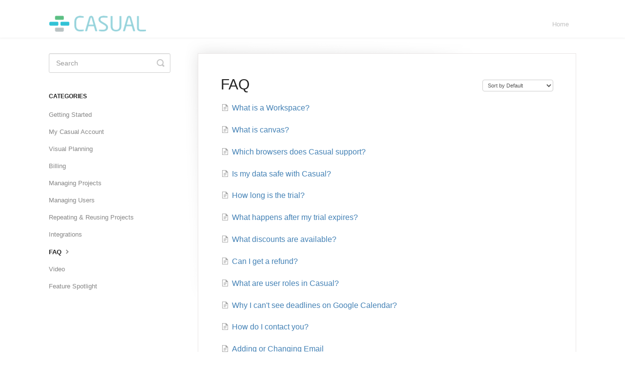

--- FILE ---
content_type: text/html; charset=utf-8
request_url: https://kb.casual.pm/category/6-faq
body_size: 3521
content:


<!DOCTYPE html>
<html>
    
<head>
    <meta charset="utf-8"/>
    <title>FAQ - Casual Knowledge Base</title>
    <meta name="viewport" content="width=device-width, maximum-scale=1"/>
    <meta name="apple-mobile-web-app-capable" content="yes"/>
    <meta name="format-detection" content="telephone=no">
    <meta name="description" content="Common questions and support documentation"/>
    <meta name="author" content="Casual"/>
    <link rel="canonical" href="https://kb.casual.pm/category/6-faq"/>
    

    
        <link rel="stylesheet" href="//d3eto7onm69fcz.cloudfront.net/assets/stylesheets/launch-1768995111973.css">
    
    <style>
        body { background: #ffffff; }
        .navbar .navbar-inner { background: #ffffff; }
        .navbar .nav li a, 
        .navbar .icon-private-w  { color: #c0c0c0; }
        .navbar .brand, 
        .navbar .nav li a:hover, 
        .navbar .nav li a:focus, 
        .navbar .nav .active a, 
        .navbar .nav .active a:hover, 
        .navbar .nav .active a:focus  { color: #4381b5; }
        .navbar a:hover .icon-private-w, 
        .navbar a:focus .icon-private-w, 
        .navbar .active a .icon-private-w, 
        .navbar .active a:hover .icon-private-w, 
        .navbar .active a:focus .icon-private-w { color: #4381b5; }
        #serp-dd .result a:hover,
        #serp-dd .result > li.active,
        #fullArticle strong a,
        #fullArticle a strong,
        .collection a,
        .contentWrapper a,
        .most-pop-articles .popArticles a,
        .most-pop-articles .popArticles a:hover span,
        .category-list .category .article-count,
        .category-list .category:hover .article-count { color: #4381b5; }
        #fullArticle, 
        #fullArticle p, 
        #fullArticle ul, 
        #fullArticle ol, 
        #fullArticle li, 
        #fullArticle div, 
        #fullArticle blockquote, 
        #fullArticle dd, 
        #fullArticle table { color:#585858; }
    </style>
    
    <link rel="apple-touch-icon-precomposed" href="//d3eto7onm69fcz.cloudfront.net/assets/ico/touch-152.png">
    <link rel="shortcut icon" type="image/png" href="//d3eto7onm69fcz.cloudfront.net/assets/ico/favicon.ico">
    <!--[if lt IE 9]>
    
        <script src="//d3eto7onm69fcz.cloudfront.net/assets/javascripts/html5shiv.min.js"></script>
    
    <![endif]-->
    
        <script type="application/ld+json">
        {"@context":"https://schema.org","@type":"WebSite","url":"https://kb.casual.pm","potentialAction":{"@type":"SearchAction","target":"https://kb.casual.pm/search?query={query}","query-input":"required name=query"}}
        </script>
    
        <script type="application/ld+json">
        {"@context":"https://schema.org","@type":"BreadcrumbList","itemListElement":[{"@type":"ListItem","position":1,"name":"Casual Knowledge Base","item":"https://kb.casual.pm"},{"@type":"ListItem","position":2,"name":"Casual.PM Help","item":"https://kb.casual.pm/collection/1-casualpm-help"},{"@type":"ListItem","position":3,"name":"FAQ","item":"https://kb.casual.pm/category/6-faq"}]}
        </script>
    
    
        <!-- Google tag (gtag.js) -->
<script async src="https://www.googletagmanager.com/gtag/js?id=G-QMG4R9PYPM"></script>
<script>
  window.dataLayer = window.dataLayer || [];
  function gtag(){dataLayer.push(arguments);}
  gtag('js', new Date());

  gtag('config', 'G-QMG4R9PYPM');
</script>

<!-- Google Tag Manager -->
<script>(function(w,d,s,l,i){w[l]=w[l]||[];w[l].push({'gtm.start':
new Date().getTime(),event:'gtm.js'});var f=d.getElementsByTagName(s)[0],
j=d.createElement(s),dl=l!='dataLayer'?'&l='+l:'';j.async=true;j.src=
'https://www.googletagmanager.com/gtm.js?id='+i+dl;f.parentNode.insertBefore(j,f);
})(window,document,'script','dataLayer','GTM-T3LWB4N2');</script>
<!-- End Google Tag Manager -->
<!-- Google Tag Manager (noscript) -->
<noscript><iframe src="https://www.googletagmanager.com/ns.html?id=GTM-T3LWB4N2"
height="0" width="0" style="display:none;visibility:hidden"></iframe></noscript>
<!-- End Google Tag Manager (noscript) -->
    
</head>
    
    <body>
        
<header id="mainNav" class="navbar">
    <div class="navbar-inner">
        <div class="container-fluid">
            <a class="brand" href="https://casual.pm">
            
                
                    <img src="//d33v4339jhl8k0.cloudfront.net/docs/assets/58e21ef2dd8c8e5c57310e65/images/593957b32c7d3a0747cdc0e9/logo_200.png" alt="Casual Knowledge Base" width="200" height="35">
                

            
            </a>
            
                <button type="button" class="btn btn-navbar" data-toggle="collapse" data-target=".nav-collapse">
                    <span class="sr-only">Toggle Navigation</span>
                    <span class="icon-bar"></span>
                    <span class="icon-bar"></span>
                    <span class="icon-bar"></span>
                </button>
            
            <div class="nav-collapse collapse">
                <nav role="navigation"><!-- added for accessibility -->
                <ul class="nav">
                    
                        <li id="home"><a href="/">Home <b class="caret"></b></a></li>
                    
                    
                    
                </ul>
                </nav>
            </div><!--/.nav-collapse -->
        </div><!--/container-->
    </div><!--/navbar-inner-->
</header>
        <section id="contentArea" class="container-fluid">
            <div class="row-fluid">
                <section id="main-content" class="span9">
                    <div class="contentWrapper">
                        
    <hgroup id="categoryHead">
        <h1>FAQ</h1>
        <p class="descrip"></p>
        <div class="sort">
             

<form action="/category/6-faq" method="GET" >
    
                <select name="sort" id="sortBy" title="sort-by" onchange="this.form.submit();" aria-label="Page reloads on selection">
                    
                        <option value="" >Sort by Default</option>
                    
                        <option value="name" >Sort A-Z</option>
                    
                        <option value="popularity" >Sort by Popularity</option>
                    
                        <option value="updatedAt" >Sort by Last Updated</option>
                    
                </select>
            
</form>

        </div>
    </hgroup><!--/categoryHead-->

    
        <ul class="articleList">
            
                <li><a href="/article/54-what-is-a-workspace"><i class="icon-article-doc"></i><span>What is a Workspace?</span></a></li>
            
                <li><a href="/article/85-what-is-canvas"><i class="icon-article-doc"></i><span>What is canvas?</span></a></li>
            
                <li><a href="/article/36-which-browsers-does-casual-support"><i class="icon-article-doc"></i><span>Which browsers does Casual support?</span></a></li>
            
                <li><a href="/article/38-is-my-data-safe-with-casual"><i class="icon-article-doc"></i><span>Is my data safe with Casual?</span></a></li>
            
                <li><a href="/article/40-how-long-is-the-trial"><i class="icon-article-doc"></i><span>How long is the trial?</span></a></li>
            
                <li><a href="/article/41-what-happens-after-my-trial-expires"><i class="icon-article-doc"></i><span>What happens after my trial expires?</span></a></li>
            
                <li><a href="/article/20-how-can-i-get-a-discount"><i class="icon-article-doc"></i><span>What discounts are available?</span></a></li>
            
                <li><a href="/article/29-can-i-get-a-refund"><i class="icon-article-doc"></i><span>Can I get a refund?</span></a></li>
            
                <li><a href="/article/43-what-do-roles-mean"><i class="icon-article-doc"></i><span>What are user roles in Casual?</span></a></li>
            
                <li><a href="/article/64-why-i-cant-see-the-deadlines-in-google-calendar"><i class="icon-article-doc"></i><span>Why I can&#x27;t see deadlines on Google Calendar?</span></a></li>
            
                <li><a href="/article/94-i-have-a-question-ho-do-i-contact-you"><i class="icon-article-doc"></i><span>How do I contact you?</span></a></li>
            
                <li><a href="/article/111-adding-or-changing-email"><i class="icon-article-doc"></i><span>Adding or Changing Email</span></a></li>
            
                <li><a href="/article/31-what-are-the-payment-options"><i class="icon-article-doc"></i><span>What are my payment options?</span></a></li>
            
        </ul><!--/articleList-->

        
    

                    </div><!--/contentWrapper-->
                    
                </section><!--/content-->
                <aside id="sidebar" class="span3">
                 

<form action="/search" method="GET" id="searchBar" class="sm" autocomplete="off">
    
                    <input type="hidden" name="collectionId" value="58e21f19dd8c8e5c57310e6a"/>
                    <input type="text" name="query" title="search-query" class="search-query" placeholder="Search" value="" aria-label="Search" />
                    <button type="submit">
                        <span class="sr-only">Toggle Search</span>
                        <i class="icon-search"></i>
                    </button>
                    <div id="serp-dd" style="display: none;" class="sb">
                        <ul class="result">
                        </ul>
                    </div>
                
</form>

                
                    <h3>Categories</h3>
                    <ul class="nav nav-list">
                    
                        
                            <li ><a href="/category/15-getting-started">Getting Started  <i class="icon-arrow"></i></a></li>
                        
                    
                        
                            <li ><a href="/category/14-my-casual-account">My Casual Account  <i class="icon-arrow"></i></a></li>
                        
                    
                        
                            <li ><a href="/category/13-visual-planning">Visual Planning  <i class="icon-arrow"></i></a></li>
                        
                    
                        
                            <li ><a href="/category/9-billing">Billing  <i class="icon-arrow"></i></a></li>
                        
                    
                        
                            <li ><a href="/category/11-managing-projects">Managing Projects  <i class="icon-arrow"></i></a></li>
                        
                    
                        
                            <li ><a href="/category/12-managing-users">Managing Users  <i class="icon-arrow"></i></a></li>
                        
                    
                        
                            <li ><a href="/category/10-repeating-reusing-projects">Repeating &amp; Reusing Projects  <i class="icon-arrow"></i></a></li>
                        
                    
                        
                            <li ><a href="/category/8-integrations">Integrations  <i class="icon-arrow"></i></a></li>
                        
                    
                        
                            <li  class="active" ><a href="/category/6-faq">FAQ  <i class="icon-arrow"></i></a></li>
                        
                    
                        
                            <li ><a href="/category/7-video">Video  <i class="icon-arrow"></i></a></li>
                        
                    
                        
                            <li ><a href="/category/113-feature-spotlight">Feature Spotlight  <i class="icon-arrow"></i></a></li>
                        
                    
                    </ul>
                
                </aside><!--/span-->
            </div><!--/row-->
            <div id="noResults" style="display:none;">No results found</div>
            <footer>
                

<p>&copy;
    
        <a href="https://casual.pm">Casual</a>
    
    2026. <span>Powered by <a rel="nofollow noopener noreferrer" href="https://www.helpscout.com/docs-refer/?co=Casual&utm_source=docs&utm_medium=footerlink&utm_campaign=Docs+Branding" target="_blank">Help Scout</a></span>
    
        
    
</p>

            </footer>
        </section><!--/.fluid-container-->
        
        
    <script src="//d3eto7onm69fcz.cloudfront.net/assets/javascripts/app4.min.js"></script>

<script>
// keep iOS links from opening safari
if(("standalone" in window.navigator) && window.navigator.standalone){
// If you want to prevent remote links in standalone web apps opening Mobile Safari, change 'remotes' to true
var noddy, remotes = false;
document.addEventListener('click', function(event) {
noddy = event.target;
while(noddy.nodeName !== "A" && noddy.nodeName !== "HTML") {
noddy = noddy.parentNode;
}

if('href' in noddy && noddy.href.indexOf('http') !== -1 && (noddy.href.indexOf(document.location.host) !== -1 || remotes)){
event.preventDefault();
document.location.href = noddy.href;
}

},false);
}
</script>
        
    </body>
</html>